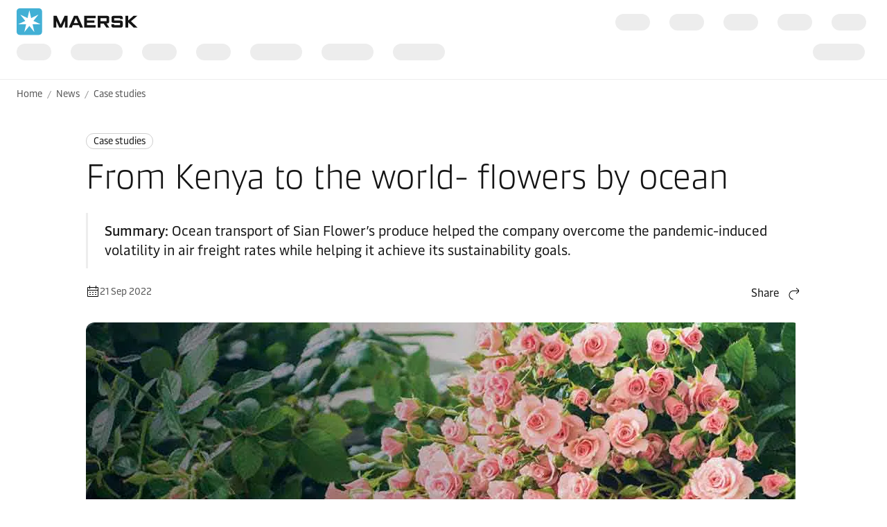

--- FILE ---
content_type: text/html; charset=utf-8
request_url: https://www.maersk.com/news/articles/2022/09/21/from-kenya-to-the-world-flowers-by-ocean
body_size: 8052
content:


<!DOCTYPE html>
<html lang="en" data-region="ew" data-version="1.0.9488.19954"  >
<head>
        <link rel="preconnect" href="https://assets.maerskline.com" />
        <link rel="dns-prefetch" href="https://assets.maerskline.com" />

    


    <title>From Kenya to the world- flowers by ocean | Maersk</title>
<meta charset="utf-8">
<meta name="viewport" content="width=device-width, initial-scale=1.0">
<meta http-equiv="X-UA-Compatible" content="ie=edge">
    <meta http-equiv="content-language" content="en">



    <meta name="description" content="Ocean transport of Sian Flower’s produce helped the company overcome the pandemic-induced volatility in air freight rates while helping it achieve its sustainability goals." />

    <meta name="robots" content="max-image-preview:large" />



    <meta property="og:title" content="From Kenya to the world- flowers by ocean" />

    <meta property="og:description" content=" Ocean transport of Sian Flower’s produce helped the company overcome the pandemic-induced volatility in air freight rates while helping it achieve its sustainability goals." />

    <meta property="og:image" content="https://www.maersk.com/~/media_sc9/maersk/news/case-studies/images/2022/09/flowers-on-ocean-from-kenya-banner_1024x576.jpg?h=576&amp;w=1024&amp;hash=8AA595468B19D34F9816B86938648BDB" />


    <meta name="twitter:card" content="summary_large_image">



<script type="text/javascript" src="https://www.maersk.com/static/fb3a1cd28654488d1796395f48d13b19892400114f7597"  ></script><script src="https://assets.maerskline.com/scp/visitor-min.js" defer ></script>

<link href="https://www.maersk.com/news/articles/2022/09/21/from-kenya-to-the-world-flowers-by-ocean" rel="canonical" />
<link href="https://www.maersk.com/news/articles/2022/09/21/from-kenya-to-the-world-flowers-by-ocean" hreflang="en" rel="alternate" />
<link href="https://www.maersk.com/news/articles/2022/09/21/from-kenya-to-the-world-flowers-by-ocean" hreflang="x-default" rel="alternate" />




    <link rel="shortcut icon" href="/Assets_sc9/Maersk/favicon.ico?v=1" type="image/x-icon">

        <!-- Google Tag Manager -->
        <script>dataLayer = [{ 'lang': 'en' }];</script>
        <script>(function (w, d, s, l, i) { w[l] = w[l] || []; w[l].push({ 'gtm.start': new Date().getTime(), event: 'gtm.js' }); var f = d.getElementsByTagName(s)[0], j = d.createElement(s), dl = l != 'dataLayer' ? '&l=' + l : ''; j.async = true; j.src = '//www.googletagmanager.com/gtm.js?id=' + i + dl; f.parentNode.insertBefore(j, f); })(window, document, 'script', 'dataLayer', 'GTM-M8MNST');</script>
        <!-- End Google Tag Manager -->

    <link rel="stylesheet" href="https://assets.maerskline.com/mds/fonts/fonts-cdn.css" />
<link rel="stylesheet" href="https://assets.maerskline.com/mds/latest/design-tokens/maersk/light/css/design-tokens-px.min.css"/>
    <link href="/Assets_sc9/Maersk/css/maeu.css?v=1.0.9488.19954.29" rel="stylesheet" />


<script src="/Assets_sc9/Maersk/scripts/main.js?v=1.0.9488.19954.29" defer></script>
    


    <script>
        window.projectServices = {
            ASSETS_ENV: "prod",
            brand: "maeu",
            version: "stable",
            disableOpacityChange: true
        };
    </script>
    <script type="text/javascript" src="https://assets.maerskline.com/integrated-global-nav/2/loader.js"></script>

    <meta property="itemId" content="{2375A083-4816-4C2D-8903-0646BB8934BF}" />
    <meta property="pageType" content="NewsArticle" />
    <meta property="pageGroup" content="News" />
</head>
<body class="">
    <!-- Google Tag Manager -->
    <noscript><iframe src="//www.googletagmanager.com/ns.html?id=GTM-M8MNST" height="0" width="0" style="display:none;visibility:hidden"></iframe></noscript>
    <!-- End Google Tag Manager -->
        <header id="ign-header" class="ign-header"></header>

        <div role="main" id="main">
            <div class="page p-page">
                
<div class="p-page__section theme--light" data-deep-link="BreadcrumbBar" data-r-name="Breadcrumb Bar" data-r-ds="Back And Social Bar">
    <div class="p-page__section__outer">
        <div class="p-page__section__inner p-page__section__inner--none">
            <div class="p-section__breadcrumb p-section__breadcrumb--large ">
                    <ul class="p-section__breadcrumb__crumbs">
                                <li class="p-section__breadcrumb__crumbs__item">
                                    <a href="/" title="Home" class="p-section__breadcrumb__crumbs__link">
                                        Home
                                    </a>
                                </li>
                                <li class="p-section__breadcrumb__crumbs__item p-section__breadcrumb__crumbs__item--more">
                                    <a href="#" title="..." class="p-section__breadcrumb__crumbs__link p-section__breadcrumb__crumbs__link--trigger">
                                        ...
                                    </a>
                                    <ul class="p-section__breadcrumb__menu">
                                            <li class="p-section__breadcrumb__menu__item chain">
                                                <a href="/news" title="" class="p-section__breadcrumb__menu__link">
                                                    News
                                                </a>
                                            </li>
                                            <li class="p-section__breadcrumb__menu__item parent">
                                                <a href="/news/category/case-studies" title="" class="p-section__breadcrumb__menu__link">
                                                    Case studies
                                                </a>
                                            </li>
                                    </ul>
                                </li>
                                <li class="p-section__breadcrumb__crumbs__item chain">
                                    <a href="/news" title="" class="p-section__breadcrumb__crumbs__link">
                                        News
                                    </a>
                                </li>
                                <li class="p-section__breadcrumb__crumbs__item parent">
                                    <a href="/news/category/case-studies" title="" class="p-section__breadcrumb__crumbs__link">
                                        Case studies
                                    </a>
                                </li>
                    </ul>
            </div>
        </div>
    </div>

<script type="application/ld+json">{"@context":"https://schema.org","@type":"BreadcrumbList","itemListElement":[{"@type":"ListItem","position":1,"name":"Home","item":"https://www.maersk.com/"},{"@type":"ListItem","position":2,"name":"News","item":"https://www.maersk.com/news"},{"@type":"ListItem","position":3,"name":"Case studies","item":"https://www.maersk.com/news/category/case-studies"}]}</script></div>

<div class="p-page__section theme--light p-page__section--content--default" data-deep-link="ContentSection" data-r-name="Content Section" data-r-local="">
    <div class="p-page__section__outer">
        <div class="p-page__section__inner ">

<div class="p-section__article__meta p-page__section__child" data-deep-link="NewsArticleHeader" data-r-name="News Article Header" data-r-local="">
    <div class="p-section__article__meta__wrapper p-section__article__meta__child">
        <a href="/news/category/case-studies" class="p-section__article__meta__category p-section__article__meta__child">
Case studies        </a>
        <h1 class="p-section__article__meta__title p-section__article__meta__child font--display-4">From Kenya to the world- flowers by ocean</h1>
            <div class="p-section__article__meta__summary p-section__article__meta__child p-section__article__meta__child--large">
                <strong>Summary: </strong> Ocean transport of Sian Flower’s produce helped the company overcome the pandemic-induced volatility in air freight rates while helping it achieve its sustainability goals.
            </div>
                <div class="p-section__article__meta__row p-section__article__meta__child p-section__article__meta__child--large">
            <div class="p-section__article__meta__specs">
                <div class="p-section__article__meta__specs__item">
                    <div class="icon" aria-hidden="true"><!--/designsystem/icons/svg/20px/c/mi-calendar--><svg xmlns="http://www.w3.org/2000/svg" width="20" height="20" viewbox="0 0 20 20"><path fill-rule="evenodd" d="M2 5a1 1 0 0 1 1-1h14a1 1 0 0 1 1 1v12a1 1 0 0 1-1 1H3a1 1 0 0 1-1-1V5zm15 0H3v12h14V5z" clip-rule="evenodd"></path><path fill-rule="evenodd" d="M17.5 9h-15V8h15v1zM7 12H5v-1h2v1zM11 12H9v-1h2v1zM15 12h-2v-1h2v1zM7 15H5v-1h2v1zM11 15H9v-1h2v1zM15 15h-2v-1h2v1zM14 6.5V2h1v4.5h-1zM5 6.5V2h1v4.5H5z" clip-rule="evenodd"></path></svg></div>
21 Sep 2022                </div>
            </div>

                <div class="dropdown p-section__article__meta__share dropdown--right--tablet" data-toggle="dropdown">
                        <button class="dropdown__toggle dropdown__toggle--with--icon" type="button" id="dropdownMenuButton" data-toggle="dropdown" aria-haspopup="true" aria-expanded="false">
        <span class="dropdown__toggle__label">
            Share
        </span>
<div class="icon dropdown__toggle__icon" aria-hidden="true"><!--/designsystem/icons/svg/20px/a/mi-arrow-curved-up-right--><svg xmlns="http://www.w3.org/2000/svg" width="20" height="20" viewbox="0 0 20 20"><path fill-rule="evenodd" d="M16 4.73l-3.325-2.85.65-.76 3.326 2.85a1 1 0 0 1 .349.76v1.54a1 1 0 0 1-.35.759l-3.325 2.85-.65-.759L16 6.27V6H8.5c-2.721 0-5 2.42-5 5.5s2.279 5.5 5 5.5v1c-3.354 0-6-2.952-6-6.5S5.146 5 8.5 5H16v-.27z" clip-rule="evenodd"></path></svg></div>    </button>
    <div class="dropdown__menu" aria-labelledby="dropdownMenuButton">
                <a href="https://linkedin.com/sharing/share-offsite/?url=https%3a%2f%2fwww.maersk.com%2fnews%2farticles%2f2022%2f09%2f21%2ffrom-kenya-to-the-world-flowers-by-ocean" class="dropdown__item dropdown__item--icon" title="Share via LinkedIn">
                        <img src="/~/media_sc9/project/common/shareicons/linkedin.svg?h=576&amp;w=1024&amp;hash=89BDE71584A2B2E3A9A61745EA6E7C53" class="dropdown__item__icon">
                    LinkedIn
                </a>
                <a href="https://facebook.com/sharer/sharer.php?u=https%3a%2f%2fwww.maersk.com%2fnews%2farticles%2f2022%2f09%2f21%2ffrom-kenya-to-the-world-flowers-by-ocean" class="dropdown__item dropdown__item--icon" title="Share via Facebook">
                        <img src="/~/media_sc9/project/common/shareicons/facebook.svg?h=576&amp;w=1024&amp;hash=5DB3337FEA43EDD358C532973087BD9C" class="dropdown__item__icon">
                    Facebook
                </a>
                <a href="https://x.com/intent/post?text=From+Kenya+to+the+world-+flowers+by+ocean%0a&amp;url=https%3a%2f%2fwww.maersk.com%2fnews%2farticles%2f2022%2f09%2f21%2ffrom-kenya-to-the-world-flowers-by-ocean" class="dropdown__item dropdown__item--icon" title="Share via X">
                        <img src="/~/media_sc9/project/common/shareicons/x.svg?h=576&amp;w=1024&amp;hash=2EFB727E6C1E1257D7EAF00B4B5DB936" class="dropdown__item__icon">
                    X.com
                </a>
                <a href="https://www.maersk.com/share-via-wechat?url=https%3a%2f%2fwww.maersk.com%2fnews%2farticles%2f2022%2f09%2f21%2ffrom-kenya-to-the-world-flowers-by-ocean" class="dropdown__item dropdown__item--icon" title="Share via WeChat">
                        <img src="/~/media_sc9/project/common/shareicons/wechat.svg?h=576&amp;w=1024&amp;hash=03B3853A8F50A40C694A338CCAC912F4" class="dropdown__item__icon">
                    WeChat
                </a>
                <a href="mailto:?subject=Shared%20from%20Maersk&amp;body=https%3a%2f%2fwww.maersk.com%2fnews%2farticles%2f2022%2f09%2f21%2ffrom-kenya-to-the-world-flowers-by-ocean" class="dropdown__item dropdown__item--icon" title="Share via email">
                        <img src="/~/media_sc9/designsystem/icons/svg/20px/e/mi-envelope.svg?h=576&amp;w=1024&amp;hash=51F1D2A815582E3001D745147ECCF322" class="dropdown__item__icon">
                    Email
                </a>
                <button class="dropdown__item dropdown__item--icon" data-id="URL copied to clipboard">
                        <img src="/~/media_sc9/designsystem/icons/svg/20px/c/mi-copy.svg?h=576&amp;w=1024&amp;hash=F9E21B7B1E17064E0F5E82C17BDEC6F6" class="dropdown__item__icon">
                    Copy link
                </button>
    </div>

                </div>

<script type="application/ld+json">{"@context":"https://schema.org","@type":"NewsArticle","headline":"From Kenya to the world- flowers by ocean","image":["https://www.maersk.com/~/media_sc9/maersk/news/case-studies/images/2022/09/flowers-on-ocean-from-kenya-banner_1024x576.jpg"],"datePublished":"2022-09-21T08:15:00.0000000Z","dateModified":"2025-07-04T13:31:24.0000000Z","author":[{"@type":"Organization","name":"Maersk"}]}</script>        </div>
    </div>
        <figure class="media-image media-image--16x9 media-image--loaded p-section__article__meta__child p-section__article__meta__child--large ">
            <div class="media-image__placeholder">
<a href="https://www.youtube.com/watch?v=gY_x1jYRmxk" title="" data-toggle="modal-video" data-video-id="gY_x1jYRmxk" class="media-image__link">
    <div class="media-image__video media-image__video--with--duration">
        <div class="icon media-image__video__icon" aria-hidden="true"><!--/designsystem/icons/svg/24px/p/mi-play--><svg xmlns="http://www.w3.org/2000/svg" width="24" height="24" viewbox="0 0 24 24"><path fill-rule="evenodd" d="M7 5a1 1 0 0 1 1-1h1.322a1 1 0 0 1 .631.224l7.678 6.238a1 1 0 0 1 .369.776v1.524a1 1 0 0 1-.37.776l-7.677 6.238a1 1 0 0 1-.63.224H8a1 1 0 0 1-1-1V5zm2.322 0H8v14h1.322L17 12.762v-1.524L9.322 5z" clip-rule="evenodd"></path></svg></div>
            <div class="media-image__video__duration">
                4:41
            </div>
    </div>
    
    <img src="/~/media_sc9/maersk/news/case-studies/images/2022/09/flowers-on-ocean-from-kenya-banner_1024x576.jpg" alt="Ocean transport of Sian Flower’s produce" class="media-image__asset" loading="eager">

</a>

            </div>

        </figure>
</div>
<div class="rich-text p-page__section__child  " data-deep-link="RichText" data-r-name="Rich Text" data-r-ds="Rich Text 1" data-r-local="">
    <h4>Ocean transport of Sian Flower’s produce helped the company overcome the pandemic-induced volatility in air freight rates while helping it achieve its sustainability goals.</h4>
</div><div class="p-section__text-with-media  p-page__section__child " data-deep-link="TextWithMedia" data-r-name="Text With Media" data-r-ds="Text With Media - customer" data-r-local="">
    <div class="p-section__text-with-media__row">
        <div class="p-section__text-with-media__col p-section__text-with-media__col--media">
            <figure class="media-image media-image--16x9 media-image--loaded">
                <div class="media-image__placeholder">

    <img src="[data-uri]" data-src="/~/media_sc9/maersk/news/case-studies/images/2022/09/flowers-on-ocean-from-kenya-lady-plucking_720x405.jpg?w=900&amp;hash=3EE55780E8C35E2E3F08744CA6CAED5D" alt="A lady plucking roses " class="media-image__asset">
                </div>
            </figure>
        </div>
        <div class="p-section__text-with-media__col">
            <div class="rich-text">
                <h3>The customer</h3>
<p>Sian Flowers is a leading Kenyan producer of high-quality roses and summer flowers,
exporting their blooms to Europe, the United States, the UAE and Australia.
<p>The company has won regional and international recognition for pursuing rigorous sustainable practices, including limiting the use of pesticides and the conservation and treatment of water. In addition, Sian is Fair Trade Certified, paying great attention to the welfare of workers and the community.</p>
            </div>
        </div>
    </div>
</div><div class="p-section__text-with-media p-section__text-with-media--reversed p-page__section__child " data-deep-link="TextWithMedia" data-r-name="Text With Media" data-r-ds="Text With Media - challenge" data-r-local="">
    <div class="p-section__text-with-media__row">
        <div class="p-section__text-with-media__col p-section__text-with-media__col--media">
            <figure class="media-image media-image--16x9 media-image--loaded">
                <div class="media-image__placeholder">

    <img src="[data-uri]" data-src="/~/media_sc9/maersk/news/case-studies/images/2022/09/flowers-on-ocean-from-kenya-roses_720x405.jpg?w=900&amp;hash=76C6BC882B503A5AB752B99C5021D9A6" alt="Ocean transport of Sian Flower’s produce" class="media-image__asset">
                </div>
            </figure>
        </div>
        <div class="p-section__text-with-media__col">
            <div class="rich-text">
                <h3>The challenge</h3>
<p>When the Covid-19 pandemic hit, Sian Flowers’ supply chains, especially to Europe, were impacted, as it was for other players in the industry.</p>
<p>Fewer flights were operating to western markets, and space on board was limited, making it difficult to secure space for Sian’s entire cargo, which resulted in wastage of produce. Air freight rates had also become prohibitively expensive, which had an impact on margins.</p>
            </div>
        </div>
    </div>
</div><div class="p-section__text-with-media  p-page__section__child " data-deep-link="TextWithMedia" data-r-name="Text With Media" data-r-ds="Text With Media - challenge 2" data-r-local="">
    <div class="p-section__text-with-media__row">
        <div class="p-section__text-with-media__col p-section__text-with-media__col--media">
            <figure class="media-image media-image--16x9 media-image--loaded">
                <div class="media-image__placeholder">

    <img src="[data-uri]" data-src="/~/media_sc9/maersk/news/case-studies/images/2022/09/flowers-on-ocean-from-kenya-ship_720x405.jpg?w=900&amp;hash=9919024084FE84E15DF00B6452F3F0EF" alt="A ship moving on ocean " class="media-image__asset">
                </div>
            </figure>
        </div>
        <div class="p-section__text-with-media__col">
            <div class="rich-text">
                <p>Everyday challenges were disrupting the seamless movement of their sensitive flowers too – multiple touchpoints between the farm and port jeopardized the vase life of their cut flowers.</p>
<p>These issues notwithstanding, Sian was committed to environmentally sustainable practices and believed they needed to find ways to reduce their carbon footprint.</p>
            </div>
        </div>
    </div>
</div><div class="rich-text p-page__section__child  " data-deep-link="RichText" data-r-name="Rich Text" data-r-ds="Rich Text 2" data-r-local="">
    <h3>The Maersk solution</h3>
<p>Maersk’s team in Kenya devised an end-to-end cold chain solution that facilitated the easy movement of the cut flowers from Mombasa to Rotterdam by ship instead of plane.</p>
</div>    <figure class="media-image media-image--16x9 media-image--loaded p-page__section__child " data-deep-link="MediaSingle" data-r-name="Media Single" data-r-ds="Media Single" data-r-local="">
            <div class="media-image__placeholder">

    <img src="[data-uri]" data-src="/~/media_sc9/maersk/news/case-studies/images/2022/09/flowers-on-ocean-from-kenya-trucks_1024x576.jpg?w=1325&amp;hash=CD876ADD40AF1BD8E7D04462214BFEB9" alt="Trucks moving flowers from Kenya " class="media-image__asset">
            </div>
    </figure>
<div class="p-section__text-with-media  p-page__section__child " data-deep-link="TextWithMedia" data-r-name="Text With Media" data-r-ds="Text With Media - Solution 2" data-r-local="">
    <div class="p-section__text-with-media__row">
        <div class="p-section__text-with-media__col p-section__text-with-media__col--media">
            <figure class="media-image media-image--16x9 media-image--loaded">
                <div class="media-image__placeholder">

    <img src="[data-uri]" data-src="/~/media_sc9/maersk/news/case-studies/images/2022/09/flowers-on-ocean-from-kenya-man-rosegarden_720x405.jpg?w=900&amp;hash=4128E8BF55694FE15FDAAADEFA987D35" alt="A man in rose garden" class="media-image__asset">
                </div>
            </figure>
        </div>
        <div class="p-section__text-with-media__col">
            <div class="rich-text">
                <p>These included:</p>
<ul><li> A cold room facility in Nairobi</li>
<li>Cold storage of loose cartons in cages</li>
<li>Palletisation, stuffing and booking services</li>
<li>Trucking from Alpha to Mombasa</li>
<li>Customs brokerage at Mombasa and Rotterdam</li>
<li>Trucking from Rotterdam port to Aalsmeer</li>
<li>Deconsolidation services in the
Netherlands (de-stuffing, sorting and
storage)</li></ul>
<p>Operating twice a week from Mombasa, Maersk shipping vessels transports the refrigerated cargo to Rotterdam in Controlled Atmosphere (CA) containers providing Sian with control over gas levels in the container while their flowers are in transit on the ship.</p>

            </div>
        </div>
    </div>
</div><div class="p-section__text-with-media p-section__text-with-media--reversed p-page__section__child " data-deep-link="TextWithMedia" data-r-name="Text With Media" data-r-ds="Text With Media - Solution 3" data-r-local="">
    <div class="p-section__text-with-media__row">
        <div class="p-section__text-with-media__col p-section__text-with-media__col--media">
            <figure class="media-image media-image--16x9 media-image--loaded">
                <div class="media-image__placeholder">

    <img src="[data-uri]" data-src="/~/media_sc9/maersk/news/case-studies/images/2022/09/flowers-on-ocean-from-kenya-lady-checking-phone_720x405.jpg?w=900&amp;hash=56CCF89912FCB4628250A645727DA536" alt="Lady checking the Maersk App" class="media-image__asset">
                </div>
            </figure>
        </div>
        <div class="p-section__text-with-media__col">
            <div class="rich-text">
                <p>Captain Peter, Maersk’s proprietary digital visibility assistant, offers Sian remote monitoring of the temperature and humidity levels in the container along the journey, enabling them to act to maintain the CA containers’ conditions intact. One of the most important aspects of the ocean solution and conducive to maintaining the freshness of the flowers on arrival at destination is the reliability of our ocean schedule times, which we guarantee, as well as the offer of long-term freight rates that could lend stability to Sian’s finances in a volatile environment.</p>
            </div>
        </div>
    </div>
</div><div class="p-section__text-with-media  p-page__section__child " data-deep-link="TextWithMedia" data-r-name="Text With Media" data-r-ds="Text With Media -result" data-r-local="">
    <div class="p-section__text-with-media__row">
        <div class="p-section__text-with-media__col p-section__text-with-media__col--media">
            <figure class="media-image media-image--16x9 media-image--loaded">
                <div class="media-image__placeholder">

    <img src="[data-uri]" data-src="/~/media_sc9/maersk/news/case-studies/images/2022/09/flowers-on-ocean-from-kenya_lady_720x405.jpg?w=900&amp;hash=D2F7EB9F9DA69EE058FE3F0228B242FE" alt="Lady holding roses" class="media-image__asset">
                </div>
            </figure>
        </div>
        <div class="p-section__text-with-media__col">
            <div class="rich-text">
                <h3>The result</h3>
<p>Sian’s delicate flowers have been traveling seamlessly and reliably across Kenya, thanks to fewer touchpoints and a single point of contact. All their cargo is allocated space on board Maersk’s Ocean vessels, which has become a viable alternative to air freight.</p>
<p>The flowers continuously arrive fresh to the Netherlands, where logistics is efficiently coordinated ensuring the flowers reach markets on time and enjoy a good vase life. Sian has also been able to achieve a near-90% reduction in greenhouse gas emissions with ocean transport.</p>
            </div>
        </div>
    </div>
</div>    <blockquote class="quote quote--with-avatar
            
            
             p-page__section__child " data-deep-link="Quote" data-r-name="Quote" data-r-ds="Quote" data-r-local="">
        <p class="quote__text">
            Maersk being the world’s largest shipping line and one of the biggest logistics companies in the region, had the capability to guarantee the delivery of our flowers in good time and monitor the quality of produce as it travelled for weeks by sea.
        </p>
        <footer class="quote__author">
                <div class="quote__author__avatar">
                    <figure class="media-image media-image--1x1 media-image--loaded">
                        <div class="media-image__placeholder">

    <img src="[data-uri]" data-src="/~/media_sc9/maersk/news/case-studies/images/2022/09/christopher-kulei_100x100.jpg" alt="Christopher Kulei, Managing Director, Sian Flowers Group of Farms" class="media-image__asset">
                        </div>
                    </figure>
                </div>
                            <div class="quote__author__name">Christopher Kulei</div>
                            <div class="quote__author__role">Managing Director, Sian Flowers Group of Farms</div>
        </footer>
    </blockquote>
        </div>
    </div>
</div>

                    <div class="p-page__section p-page__section theme--light  " data-deep-link="ArticleTags" data-r-name="Article Tags" data-r-local="" data-r-track="">
        <div class="p-page__section__outer">
            <div class="p-page__section__inner p-page__section__inner--small">
                <div class="p-section__article-tags">
                    <h2 class="p-section__article-tags__title">Explore more on these topics</h2>
                        <div class="p-section__article-tags__list">
                                <a class="p-section__article-tags__list__item" href="/local-information/imea/kenya#RelatedNewsCarousel" data-track-button="">
                                    Kenya
                                </a>
                                <a class="p-section__article-tags__list__item" href="/supply-chain-logistics/cold-chain-logistics#RelatedNewsCarousel" data-track-button="">
                                    Cold Chain Logistics
                                </a>
                                <a class="p-section__article-tags__list__item" href="/supply-chain-logistics/development#RelatedNewsCarousel" data-track-button="">
                                    Supply Chain Development
                                </a>
                                <a class="p-section__article-tags__list__item" href="/supply-chain-logistics/management#RelatedNewsCarousel" data-track-button="">
                                    Supply Chain Management
                                </a>
                                <a class="p-section__article-tags__list__item" href="/industry-sectors/refrigerated-cargo#RelatedNewsCarousel" data-track-button="">
                                    Refrigerated Cargo
                                </a>
                                <a class="p-section__article-tags__list__item" href="/about/vision" data-track-button="">
                                    All the Way
                                </a>
                                <a class="p-section__article-tags__list__item" href="/transportation-services/ocean-transport#RelatedNewsCarousel" data-track-button="">
                                    Ocean Transport
                                </a>
                                <a class="p-section__article-tags__list__item" href="/local-information/imea#RelatedNewsCarousel" data-track-button="">
                                    India Middle East and Africa
                                </a>
                                <a class="p-section__article-tags__list__item" href="/insights/resilience" data-track-button="">
                                    Resilience
                                </a>
                                <a class="p-section__article-tags__list__item" href="/news/tags/perishables" data-track-button="">
                                    Perishables
                                </a>
                                <a class="p-section__article-tags__list__item" href="/news/tags/sb" data-track-button="">
                                    SB
                                </a>
                        </div>
                </div>
            </div>
        </div>
    </div>
    <div class="p-page__section theme--light " data-deep-link="RelatedNewsCarousel" data-r-name="Related News Carousel" data-r-local="">
        <div class="p-page__section__outer">
            <div class="p-page__section__inner ">
                <div class="p-section__related-articles   ">

                    <div class="p-section__related-articles__header">
                        <h2 class="font--display-2 p-section__related-articles__title">

Related articles                        </h2>

                            <a href="/news/filter?matchAll=false&amp;category=Case%20studies&amp;tag=Kenya,Cold%20Chain%20Logistics,Supply%20Chain%20Development,Supply%20Chain%20Management,Refrigerated%20Cargo,All%20the%20Way,Ocean%20Transport,India%20Middle%20East%20and%20Africa,Resilience,Perishables,SB" class="button button--tertiary p-section__news__more-news p-section__related-articles__more">
See all news                            </a>

                    </div>


                        <div class="p-section__related-articles__slides">
                            <div class="carousel carousel--show--all carousel--3 carousel--active carousel--hint" data-toggle="carousel-related-articles" data-max="3">
                                <button class="carousel__nav carousel__nav--previous" tabindex="-1">
                                    Previous
                                    <div class="icon carousel__nav__icon" aria-hidden="true"><!--/designsystem/icons/svg/24px/a/mi-arrow-left--><svg xmlns="http://www.w3.org/2000/svg" width="24" height="24" viewbox="0 0 24 24"><path fill-rule="evenodd" d="M5.336 10.977l4.332-3.851.664.747L6 11.724V12h13v1H6v.275l4.332 3.851-.664.747-4.332-3.85A1 1 0 0 1 5 13.275v-1.55a1 1 0 0 1 .336-.748z" clip-rule="evenodd"></path></svg></div>
                                </button>
                                <button class="carousel__nav carousel__nav--next" tabindex="-1">
                                    Next
                                    <div class="icon carousel__nav__icon" aria-hidden="true"><!--/designsystem/icons/svg/24px/a/mi-arrow-right--><svg xmlns="http://www.w3.org/2000/svg" width="24" height="24" viewbox="0 0 24 24"><path fill-rule="evenodd" d="M18 11.724l-4.332-3.85.664-.748 4.332 3.85a1 1 0 0 1 .336.748v1.551a1 1 0 0 1-.336.748l-4.332 3.85-.664-.747L18 13.276V13H5v-1h13v-.276z" clip-rule="evenodd"></path></svg></div>
                                </button>
                                <div class="carousel__slides">
                                    <div class="carousel__mask carousel__mask--left"></div>
                                    <div class="carousel__mask carousel__mask--right"></div>
                                    <div class="carousel__runner">
                                                <div class="carousel__slide">
                                                    <div class="p-section__related-articles__slide">
                                                        <div class="p-section__news__teaser">
                                                            <div class="p-section__news__teaser__content">
                                                                <a href="/news/category/rate-announcements" class="p-section__news__teaser__category p-section__news__teaser__content__child">
                                                                    Rate announcements
                                                                </a>
                                                                <a href="/news/articles/2026/01/16/ecs-middle-east-gulf-and-indian-subcontinent-to-north-europe" class="font--display-1 p-section__news__teaser__title p-section__news__teaser__content__child">
                                                                    <span class="p-section__news__teaser__title__line" title="Change to Emergency Contingency Surcharge  Middle East Gulf and Indian Subcontinent to North Europe &amp; Mediterranean (E3W &amp; E4W)" truncate="">
                                                                        Change to Emergency Contingency Surcharge  Middle East Gulf and Indian Subcontinent to North Europe &amp; Mediterranean (E3W &amp; E4W)
                                                                    </span>
                                                                </a>
                                                                <div href="/news/articles/2026/01/16/ecs-middle-east-gulf-and-indian-subcontinent-to-north-europe" class="p-section__news__teaser__timestamp p-section__news__teaser__content__child">
                                                                    16 Jan 2026
                                                                </div>
                                                            </div>
                                                        </div>
                                                    </div>
                                                </div>
                                                <div class="carousel__slide">
                                                    <div class="p-section__related-articles__slide">
                                                        <div class="p-section__news__teaser">
                                                            <div class="p-section__news__teaser__content">
                                                                <a href="/news/category/rate-announcements" class="p-section__news__teaser__category p-section__news__teaser__content__child">
                                                                    Rate announcements
                                                                </a>
                                                                <a href="/news/articles/2026/01/16/free-time-adjustment-world-to-djibouti" class="font--display-1 p-section__news__teaser__title p-section__news__teaser__content__child">
                                                                    <span class="p-section__news__teaser__title__line" title="Free Time Adjustment: World to Djibouti (store door delivery)" truncate="">
                                                                        Free Time Adjustment: World to Djibouti (store door delivery)
                                                                    </span>
                                                                </a>
                                                                <div href="/news/articles/2026/01/16/free-time-adjustment-world-to-djibouti" class="p-section__news__teaser__timestamp p-section__news__teaser__content__child">
                                                                    16 Jan 2026
                                                                </div>
                                                            </div>
                                                        </div>
                                                    </div>
                                                </div>
                                                <div class="carousel__slide">
                                                    <div class="p-section__related-articles__slide">
                                                        <div class="p-section__news__teaser">
                                                            <div class="p-section__news__teaser__content">
                                                                <a href="/news/category/rate-announcements" class="p-section__news__teaser__category p-section__news__teaser__content__child">
                                                                    Rate announcements
                                                                </a>
                                                                <a href="/news/articles/2026/01/16/export-free-time-sudan-to-world" class="font--display-1 p-section__news__teaser__title p-section__news__teaser__content__child">
                                                                    <span class="p-section__news__teaser__title__line" title="Export Free Time Sudan to World" truncate="">
                                                                        Export Free Time Sudan to World
                                                                    </span>
                                                                </a>
                                                                <div href="/news/articles/2026/01/16/export-free-time-sudan-to-world" class="p-section__news__teaser__timestamp p-section__news__teaser__content__child">
                                                                    16 Jan 2026
                                                                </div>
                                                            </div>
                                                        </div>
                                                    </div>
                                                </div>
                                                <div class="carousel__slide">
                                                    <div class="p-section__related-articles__slide">
                                                        <div class="p-section__news__teaser">
                                                            <div class="p-section__news__teaser__content">
                                                                <a href="/news/category/press-releases" class="p-section__news__teaser__category p-section__news__teaser__content__child">
                                                                    Press releases
                                                                </a>
                                                                <a href="/news/articles/2026/01/15/maersk-mecl-service-returns-trans-suez-route" class="font--display-1 p-section__news__teaser__title p-section__news__teaser__content__child">
                                                                    <span class="p-section__news__teaser__title__line" title="Maersk’s MECL service returns to trans-Suez route" truncate="">
                                                                        Maersk’s MECL service returns to trans-Suez route
                                                                    </span>
                                                                </a>
                                                                <div href="/news/articles/2026/01/15/maersk-mecl-service-returns-trans-suez-route" class="p-section__news__teaser__timestamp p-section__news__teaser__content__child">
                                                                    15 Jan 2026
                                                                </div>
                                                            </div>
                                                        </div>
                                                    </div>
                                                </div>
                                                <div class="carousel__slide">
                                                    <div class="p-section__related-articles__slide">
                                                        <div class="p-section__news__teaser">
                                                            <div class="p-section__news__teaser__content">
                                                                <a href="/news/category/advisories" class="p-section__news__teaser__category p-section__news__teaser__content__child">
                                                                    Advisories
                                                                </a>
                                                                <a href="/news/articles/2026/01/15/mecl-service-returning-to-trans-suez-routing" class="font--display-1 p-section__news__teaser__title p-section__news__teaser__content__child">
                                                                    <span class="p-section__news__teaser__title__line" title="MECL Service  Returning to Trans-Suez routing" truncate="">
                                                                        MECL Service  Returning to Trans-Suez routing
                                                                    </span>
                                                                </a>
                                                                <div href="/news/articles/2026/01/15/mecl-service-returning-to-trans-suez-routing" class="p-section__news__teaser__timestamp p-section__news__teaser__content__child">
                                                                    15 Jan 2026
                                                                </div>
                                                            </div>
                                                        </div>
                                                    </div>
                                                </div>
                                                <div class="carousel__slide">
                                                    <div class="p-section__related-articles__slide">
                                                        <div class="p-section__news__teaser">
                                                            <div class="p-section__news__teaser__content">
                                                                <a href="/news/category/advisories" class="p-section__news__teaser__category p-section__news__teaser__content__child">
                                                                    Advisories
                                                                </a>
                                                                <a href="/news/articles/2026/01/15/asas2-service-rotation-asia-ec-latin-america" class="font--display-1 p-section__news__teaser__title p-section__news__teaser__content__child">
                                                                    <span class="p-section__news__teaser__title__line" title="Service rotation – Asia- East Coast Latin America" truncate="">
                                                                        Service rotation – Asia- East Coast Latin America
                                                                    </span>
                                                                </a>
                                                                <div href="/news/articles/2026/01/15/asas2-service-rotation-asia-ec-latin-america" class="p-section__news__teaser__timestamp p-section__news__teaser__content__child">
                                                                    15 Jan 2026
                                                                </div>
                                                            </div>
                                                        </div>
                                                    </div>
                                                </div>
                                                <div class="carousel__slide">
                                                    <div class="p-section__related-articles__slide">
                                                        <div class="p-section__news__teaser">
                                                            <div class="p-section__news__teaser__content">
                                                                <a href="/news/category/rate-announcements" class="p-section__news__teaser__category p-section__news__teaser__content__child">
                                                                    Rate announcements
                                                                </a>
                                                                <a href="/news/articles/2026/01/15/congestion-fee-destination" class="font--display-1 p-section__news__teaser__title p-section__news__teaser__content__child">
                                                                    <span class="p-section__news__teaser__title__line" title="Congestion Fee Destination (CFD)" truncate="">
                                                                        Congestion Fee Destination (CFD)
                                                                    </span>
                                                                </a>
                                                                <div href="/news/articles/2026/01/15/congestion-fee-destination" class="p-section__news__teaser__timestamp p-section__news__teaser__content__child">
                                                                    15 Jan 2026
                                                                </div>
                                                            </div>
                                                        </div>
                                                    </div>
                                                </div>
                                                <div class="carousel__slide">
                                                    <div class="p-section__related-articles__slide">
                                                        <div class="p-section__news__teaser">
                                                            <div class="p-section__news__teaser__content">
                                                                <a href="/news/category/rate-announcements" class="p-section__news__teaser__category p-section__news__teaser__content__child">
                                                                    Rate announcements
                                                                </a>
                                                                <a href="/news/articles/2026/01/15/odf-ddf-exp-imp-world-to-from-sudan" class="font--display-1 p-section__news__teaser__title p-section__news__teaser__content__child">
                                                                    <span class="p-section__news__teaser__title__line" title="Increase in Documentation Fee Origin (ODF), Documentation fee – Destination (DDF), Export Service (EXP), Import Service (IMP)   World to/from Sudan" truncate="">
                                                                        Increase in Documentation Fee Origin (ODF), Documentation fee – Destination (DDF), Export Service (EXP), Import Service (IMP)   World to/from Sudan
                                                                    </span>
                                                                </a>
                                                                <div href="/news/articles/2026/01/15/odf-ddf-exp-imp-world-to-from-sudan" class="p-section__news__teaser__timestamp p-section__news__teaser__content__child">
                                                                    15 Jan 2026
                                                                </div>
                                                            </div>
                                                        </div>
                                                    </div>
                                                </div>
                                                <div class="carousel__slide">
                                                    <div class="p-section__related-articles__slide">
                                                        <div class="p-section__news__teaser">
                                                            <div class="p-section__news__teaser__content">
                                                                <a href="/news/category/advisories" class="p-section__news__teaser__category p-section__news__teaser__content__child">
                                                                    Advisories
                                                                </a>
                                                                <a href="/news/articles/2026/01/13/mombasa-domestic-cargo-clearance-cfs-notice" class="font--display-1 p-section__news__teaser__title p-section__news__teaser__content__child">
                                                                    <span class="p-section__news__teaser__title__line" title="Nomination And Transfer From The Port Of Domestic Con-tainerized Cargo To Container Freight Stations" truncate="">
                                                                        Nomination And Transfer From The Port Of Domestic Con-tainerized Cargo To Container Freight Stations
                                                                    </span>
                                                                </a>
                                                                <div href="/news/articles/2026/01/13/mombasa-domestic-cargo-clearance-cfs-notice" class="p-section__news__teaser__timestamp p-section__news__teaser__content__child">
                                                                    13 Jan 2026
                                                                </div>
                                                            </div>
                                                        </div>
                                                    </div>
                                                </div>
                                                <div class="carousel__slide">
                                                    <div class="p-section__related-articles__slide">
                                                        <div class="p-section__news__teaser">
                                                            <div class="p-section__news__teaser__content">
                                                                <a href="/news/category/advisories" class="p-section__news__teaser__category p-section__news__teaser__content__child">
                                                                    Advisories
                                                                </a>
                                                                <a href="/news/articles/2026/01/13/uganda-office-and-depot-operations-election-period" class="font--display-1 p-section__news__teaser__title p-section__news__teaser__content__child">
                                                                    <span class="p-section__news__teaser__title__line" title="Uganda Office &amp; Depot Operations – Election Period" truncate="">
                                                                        Uganda Office &amp; Depot Operations – Election Period
                                                                    </span>
                                                                </a>
                                                                <div href="/news/articles/2026/01/13/uganda-office-and-depot-operations-election-period" class="p-section__news__teaser__timestamp p-section__news__teaser__content__child">
                                                                    13 Jan 2026
                                                                </div>
                                                            </div>
                                                        </div>
                                                    </div>
                                                </div>
                                                <div class="carousel__slide">
                                                    <div class="p-section__related-articles__slide">
                                                        <div class="p-section__news__teaser">
                                                            <div class="p-section__news__teaser__content">
                                                                <a href="/news/category/advisories" class="p-section__news__teaser__category p-section__news__teaser__content__child">
                                                                    Advisories
                                                                </a>
                                                                <a href="/news/articles/2026/01/12/additional-trans-suez-sailing" class="font--display-1 p-section__news__teaser__title p-section__news__teaser__content__child">
                                                                    <span class="p-section__news__teaser__title__line" title="Additional trans-Suez sailing: Maersk Denver" truncate="">
                                                                        Additional trans-Suez sailing: Maersk Denver
                                                                    </span>
                                                                </a>
                                                                <div href="/news/articles/2026/01/12/additional-trans-suez-sailing" class="p-section__news__teaser__timestamp p-section__news__teaser__content__child">
                                                                    12 Jan 2026
                                                                </div>
                                                            </div>
                                                        </div>
                                                    </div>
                                                </div>
                                                <div class="carousel__slide">
                                                    <div class="p-section__related-articles__slide">
                                                        <div class="p-section__news__teaser">
                                                            <div class="p-section__news__teaser__content">
                                                                <a href="/news/category/rate-announcements" class="p-section__news__teaser__category p-section__news__teaser__content__child">
                                                                    Rate announcements
                                                                </a>
                                                                <a href="/news/articles/2026/01/12/peak-season-surcharge-far-east-to-south-africa" class="font--display-1 p-section__news__teaser__title p-section__news__teaser__content__child">
                                                                    <span class="p-section__news__teaser__title__line" title="Peak Season Surcharge – Far East Asia to South Africa" truncate="">
                                                                        Peak Season Surcharge – Far East Asia to South Africa
                                                                    </span>
                                                                </a>
                                                                <div href="/news/articles/2026/01/12/peak-season-surcharge-far-east-to-south-africa" class="p-section__news__teaser__timestamp p-section__news__teaser__content__child">
                                                                    12 Jan 2026
                                                                </div>
                                                            </div>
                                                        </div>
                                                    </div>
                                                </div>
                                    </div>
                                    <div class="carousel__pager"></div>
                                    <div class="carousel__progress"><div class="carousel__progress__bar"></div></div>
                                </div>
                            </div><!-- /carousel -->
                        </div>
                </div>
            </div>
        </div>
    </div>
<div class="p-page__section theme--light  no-print" data-deep-link="ThreeActionCardsContainer" data-r-name="Three Action Cards Container" data-r-ds="Three Action Cards Container - Shared">
    <div class="p-page__section__outer">
        <div class="p-page__section__inner ">
    <div class="p-section__heading p-page__section__child p-section__heading--left ">
            <div class="p-section__heading__content">
                
            <div class="heading ">
                <h2 class="font--display-3">
                Anything you need, we’re here to help
                </h2>
            </div>

            </div>
            </div>
            <div class="p-section__action-cards p-section__action-cards--3  p-page__section__child ">   
                <div class="p-section__action-cards__row">
<div class="action-card  action-card--with--icon" data-deep-link="TextandButtonsActionCard" data-r-name="Text and Buttons Action Card" data-r-ds="Action Card Text Solutions">
    <div class="action-card__border">
        <div class="action-card__spacer">
            <div class="action-card__copy">
                <div class="action-card__title">
                        <figure class="media-image media-image--1x1 action-card__title__icon">
                            <div class="media-image__placeholder">
                                
    <img src="[data-uri]" data-src="/~/media_sc9/maersk/shared-files/icons/positive/action-cards/solutions_pictogram.svg?w=1000&amp;hash=09B49BA783E97D02C844292302BA7DC4" alt="Solutions" class="media-image__asset">

                            </div>
                        </figure>
                                            <h3 class="action-card__title__text">
                            Logistics services
                        </h3>
                </div>
                    <div class="rich-text action-card__rich-text">
                        We meet customer needs from one end of the supply chain to the other.
                    </div>
            </div>
            <div class="action-card__trigger">
                    <div class="button-group ">
<a class="button button-group__button button--primary" id="95dbba8edc4f4ad3b418b47d954affdb-button1" data-action="primary" title="our solutions" data-action-tag="ga-solutions | https://www.maersk.com/news/articles/2022/09/21/from-kenya-to-the-world-flowers-by-ocean" href="/logistics-solutions">Solutions</a>    </div>

            </div>
        </div>
    </div>
</div><div class="action-card  action-card--with--icon" data-deep-link="TextandButtonsActionCard" data-r-name="Text and Buttons Action Card" data-r-ds="Action Card Text Contact">
    <div class="action-card__border">
        <div class="action-card__spacer">
            <div class="action-card__copy">
                <div class="action-card__title">
                        <figure class="media-image media-image--1x1 action-card__title__icon">
                            <div class="media-image__placeholder">
                                
    <img src="[data-uri]" data-src="/~/media_sc9/maersk/shared-files/icons/positive/action-cards/headset_pictogram_v1.svg?w=1000&amp;hash=BB2148DD68A9739B6A6A0399FE37604A" alt="Headset" class="media-image__asset">

                            </div>
                        </figure>
                                            <h3 class="action-card__title__text">
                            Contact us
                        </h3>
                </div>
                    <div class="rich-text action-card__rich-text">
                        Our dedicated team of experts are here for you.
                    </div>
            </div>
            <div class="action-card__trigger">
                    <div class="button-group ">
<a class="button button-group__button button--primary" id="eb867a39e1744e7980c74417dcc63766-button1" data-action="primary" title="Contact us" data-action-tag="ga-contact-us | https://www.maersk.com/news/articles/2022/09/21/from-kenya-to-the-world-flowers-by-ocean" href="/contact/">Contact us</a>    </div>

            </div>
        </div>
    </div>
</div><div class="action-card  action-card--with--icon" data-deep-link="TextandButtonsActionCard" data-r-name="Text and Buttons Action Card" data-r-ds="Action Card Text Ready to ship">
    <div class="action-card__border">
        <div class="action-card__spacer">
            <div class="action-card__copy">
                <div class="action-card__title">
                        <figure class="media-image media-image--1x1 action-card__title__icon">
                            <div class="media-image__placeholder">
                                
    <img src="[data-uri]" data-src="/~/media_sc9/maersk/shared-files/icons/positive/action-cards/find-prices_pictogram_v2.svg?w=1000&amp;hash=DA2C47934277A60E94582047D8D5506B" alt="Find Prices" class="media-image__asset">

                            </div>
                        </figure>
                                            <h3 class="action-card__title__text">
                            Ready to ship?
                        </h3>
                </div>
                    <div class="rich-text action-card__rich-text">
                        Look up rates for new shipments and inland tariffs.
                    </div>
            </div>
            <div class="action-card__trigger">
                    <div class="button-group ">
<a class="button button-group__button button--primary" id="20748e5cf4d240bfb14139d44fd40a7c-button1" data-action="primary" title="Find a price" data-action-tag="ga-find-a-price | https://www.maersk.com/news/articles/2022/09/21/from-kenya-to-the-world-flowers-by-ocean" href="/prices-and-quotes">Find a price</a><a class="button button-group__button button--tertiary" id="20748e5cf4d240bfb14139d44fd40a7c-button2" data-action="secondary" title="Book now" data-action-tag="ga-book-now | https://www.maersk.com/news/articles/2022/09/21/from-kenya-to-the-world-flowers-by-ocean" href="/booking/new">Book now</a>    </div>

            </div>
        </div>
    </div>
</div>                </div>
            </div>
        </div>
    </div>
</div>
    <div class="exit theme--light exit--with--media " data-options="%7b%22max%22%3a3%2c%22key%22%3a%22Newsletter%22%2c%22flagCheckActive%22%3atrue%2c%22flagCheck%22%3a%22%5bscp%5dnewsletter%22%2c%22desktopTimeoutActive%22%3atrue%2c%22desktopTimeout%22%3a%2260%22%2c%22desktopBoundsActive%22%3atrue%2c%22desktopBounds%22%3a%221%22%2c%22desktopBlurActive%22%3atrue%2c%22desktopBlur%22%3a%222%22%2c%22desktopBackActive%22%3afalse%2c%22mobileTimeoutActive%22%3atrue%2c%22mobileTimeout%22%3a%2260%22%2c%22mobileBlurActive%22%3atrue%2c%22mobileBlur%22%3a%221%22%2c%22mobileBackActive%22%3atrue%7d" data-deep-link="ExitIntentNewsletter" data-r-name="ExitIntentNewsletter" data-r-ds="Newsletter">
        <div class="exit__mask"></div>
        <div class="exit__window">
                <div class="exit__media" style="background-image: url(/~/media_sc9/maersk/news/newsletter-signup_1280x853.jpg?h=853&amp;w=1280&amp;hash=1D8857F8588D08A87A21130519FCA331)"></div>
            <div class="exit__content">
                <button class="exit__close">
                    <div class="icon exit__close__icon" aria-hidden="true"><!--/designsystem/icons/svg/20px/t/mi-times--><svg xmlns="http://www.w3.org/2000/svg" width="20" height="20" viewbox="0 0 20 20"><path fill-rule="evenodd" d="M10 9.293l3.646-3.647.708.708L10.707 10l3.647 3.646-.707.708L10 10.707l-3.646 3.647-.708-.707L9.293 10 5.646 6.354l.708-.708L10 9.293z" clip-rule="evenodd"></path></svg></div>
                </button>
                <div class="exit__form__stage--1">
                        <div class="exit__subtitle">Stay informed</div>
                                            <div class="exit__title font--display-2">Sign up for news and insights</div>
                                            <div class="exit__text">Stay ahead of the curve with valuable supply chain trends sent directly to your inbox</div>


<form target="_self" action="https://api.maersk.com/cms-forms/newsletter?carrierCode=MAEU" class="form no-validation" autocomplete="off" method="post" async="" smart="" novalidate="">
    <input name="FormId" value="{2F684BF2-F2CF-40B4-B3C3-FDE9DAD571FF}" hidden="">
    <input name="PageId" value="{2375A083-4816-4C2D-8903-0646BB8934BF}" hidden="">
    <input name="VisitorGuid" value="" hidden="">
    <input name="TermsAccepted" type="checkbox" hidden="" checked="">
    <fieldset class="form-fieldset">
        <div class="form-input">
            <input type="email" placeholder="Enter an email" class="form-input__field" id="fld-email-exit" name="Email" autocorrect="off" autocapitalize="off" spellcheck="false" autofill="off" autocomplete="off" required="">
        </div>
        <label class="form-label form-label--error" for="fld-email-exit" id="fld-email-exit_error">
            This requires a valid email
        </label>
    </fieldset>
    <fieldset class="form-fieldset">
        <button type="submit" class="button button--secondary button--block">
            Submit
        </button>
        <button class="exit__cancel" type="button">Maybe later</button>
    </fieldset>
    <input type="text" name="EmailAddr" value="" maxlength="100" no-validate="" autocomplete="off" style="display:none">
</form>

<div class="exit__info">
    <p>I agree to receive logistics related news and marketing updates by email, phone, messaging services (e.g. WhatsApp) and other digital platforms, including but not limited to social media (e.g., LinkedIn) from A. P. Moller-Maersk and its affiliated companies (see latest <a href="https://investor.maersk.com/financial-reports">company overview</a>). I understand that I can opt out of such Maersk communications at any time by clicking the unsubscribe link. To see how we use your personal data, please read our <a href="https://terms.maersk.com/privacy">Privacy Notification</a>.</p>
<p>By completing this form, you confirm that you agree to the use of your personal data by Maersk as described in our
 <a href="https://terms.maersk.com/privacy">Privacy Notification</a>.</p>
</div>                                    </div>

<div class="exit__form__stage--2">
    <div class="exit__title font--display-2">Thank you for signing up</div>
    <div class="exit__text">You have now signed up for newsletters. You will shortly receive an email which will explain how to set your newsletter preferences and unsubscribe.</div>
    <div class="exit__success">
        Subscribed
        <div class="icon exit__success__icon" aria-hidden="true"><!--/designsystem/icons/svg/20px/c/mi-check--><svg xmlns="http://www.w3.org/2000/svg" width="20" height="20" viewbox="0 0 20 20"><path fill-rule="evenodd" d="M15.927 5.76l-5.354 8.761A1 1 0 0 1 9.72 15H8.245a1 1 0 0 1-.79-.386l-3.35-4.307.79-.614L8.245 14H9.72l5.353-8.76.854.52z" clip-rule="evenodd"></path></svg></div>
    </div>

    <div class="exit__info">
        You can unsubscribe anytime.
    </div>
</div>            </div>
        </div>
    </div>

            </div>
        </div>
    <script type="text/javascript"  src="/SRiW3QDXb3htJ/AM/Ol--V4fuzPqA/7rtmSGXYuXYDGSEa/BCxDFUhs/PUZ/zCUNcG2IB"></script></body>
</html>